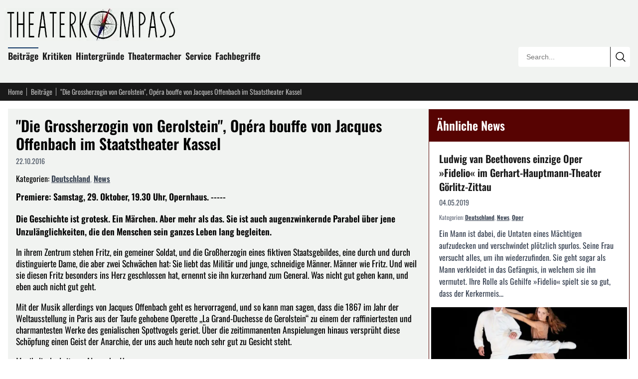

--- FILE ---
content_type: text/html; charset=utf-8
request_url: https://theaterkompass.de/beitraege/die-grossherzogin-von-gerolstein-opera-bouffe-von-jacques-offenbach-im-staatstheater-kassel-47736
body_size: 14203
content:
<!DOCTYPE html><html lang="de-DE"><head><meta charset="utf-8"><!-- This website is powered by TYPO3 - inspiring people to share! TYPO3 is a free open source Content Management Framework initially created by Kasper Skaarhoj and licensed under GNU/GPL. TYPO3 is copyright 1998-2026 of Kasper Skaarhoj. Extensions are copyright of their respective owners. Information and contribution at https://typo3.org/ --><title>&quot;Die Grossherzogin von Gerolstein&quot;, Opéra bouffe von Jacques Offenbach im Staatstheater Kassel</title><meta name="generator" content="TYPO3 CMS"><meta name="twitter:card" content="summary"><meta name="viewport" content="width=device-width, initial-scale=1"><meta name="robots" content="index,follow"/><link rel="icon" href="/i/favicon.svg?90a54feb" type="image/svg+xml"><link rel="icon" href="/i/favicon.ico?90a54feb" sizes="32x32"><link rel="apple-touch-icon" href="/i/apple-touch-icon.png?90a54feb"><link rel="manifest" href="/i/manifest.webmanifest?90a54feb"><meta name="theme-color" content="#570302"><link rel="alternate" type="application/rss+xml" title="RSS Feed" href="/rss"><meta name="matomo-site-id" content="2"><link rel="preload" href="/i/oswald-latin-400-normal.woff2?90a54feb" as="font" type="font/woff2" crossorigin><link rel="preload" href="/i/oswald-latin-600-normal.woff2?90a54feb" as="font" type="font/woff2" crossorigin><link rel="stylesheet" href="/i/c.css?90a54feb"><script src="/i/j.js?90a54feb" defer></script><script type="application/ld+json">{ "@context": "https://schema.org", "@graph": [ { "@type": "Article", "@id": "https://theaterkompass.de/beitraege/die-grossherzogin-von-gerolstein-opera-bouffe-von-jacques-offenbach-im-staatstheater-kassel-47736#article", "headline": "\"Die Grossherzogin von Gerolstein\", Opéra bouffe von Jacques Offenbach im Staatstheater Kassel", "url": "https://theaterkompass.de/beitraege/die-grossherzogin-von-gerolstein-opera-bouffe-von-jacques-offenbach-im-staatstheater-kassel-47736", "mainEntityOfPage": { "@type": "WebPage", "@id": "https://theaterkompass.de/beitraege/die-grossherzogin-von-gerolstein-opera-bouffe-von-jacques-offenbach-im-staatstheater-kassel-47736#webpage" }, "inLanguage": "de-DE", "isPartOf": { "@id": "https://theaterkompass.de#website" }, "publisher": { "@id": "https://theaterkompass.de/#organization" }, "description": "Premiere: Samstag, 29. Oktober, 19.30 Uhr, Opernhaus. -----\r\nDie Geschichte ist grotesk. Ein Märchen. Aber mehr als das. Sie ist auch augenzwinkernde Parabel über jene Unzulänglichkeiten, die den Menschen sein ganzes Leben lang begleiten.", "datePublished": "2016-10-22T09:01:00+00:00", "dateModified": "2025-12-07T19:49:43+00:00", "author": { "@type": "Organization", "name": "theaterkompass.de" }, "image": { "@type": "ImageObject", "url": "https://theaterkompass.de/i/_processed_/8/e/csm_Offenbach_Jacques_01_820b05ff74.jpg", "width": 1200, "height": 630 }, "about": [ { "@type": "Thing", "name": "News", "@id": "https://theaterkompass.de/suche?tx_solr[filter][0]=category:News&tx_solr[filter][1]=type:tx_theaterkompassde_domain_model_beitrag" }, { "@type": "Thing", "name": "Deutschland", "@id": "https://theaterkompass.de/suche?tx_solr[filter][0]=category:Deutschland&tx_solr[filter][1]=type:tx_theaterkompassde_domain_model_beitrag" }, { "@type": "Thing", "name": "PLZ-D: 34", "@id": "https://theaterkompass.de/suche?tx_solr[filter][0]=category:PLZ-D%3A+34&tx_solr[filter][1]=type:tx_theaterkompassde_domain_model_beitrag" } ], "timeRequired": "PT2M" }, { "@type": "Organization", "@id": "https://theaterkompass.de#organization", "name": "Theaterkompass", "alternateName": "Theaterkompass.de", "url": "https://theaterkompass.de", "logo": { "@type": "ImageObject", "url": "https://theaterkompass.de/i/_processed_/5/8/csm_photodune-2342926-antique-theater-_Angepasste_Perpektive_098023004e.jpg", "@id": "https://theaterkompass.de#logo", "width": 600, "height": 600 }, "description": "Das Nachrichtenportal für Theaterbesucher und Theatermacher. Seit 2004 schreiben wir über News, Trends und Kritiken rund um das Thema Theater.", "foundingDate": "2004", "sameAs": [ "https://x.com/Theaterkompass", "https://www.facebook.com/Theaterkompass", "https://de.pinterest.com/theaterkompass" ] }, { "@type": "WebSite", "@id": "https://theaterkompass.de#website", "url": "https://theaterkompass.de", "name": "Theaterkompass", "description": "Das Nachrichtenportal für Theaterbesucher und Theatermacher. Seit 2004 schreiben wir über News, Trends und Kritiken rund um das Thema Theater.", "publisher": { "@id": "https://theaterkompass.de#organization" }, "inLanguage": "de-DE", "potentialAction": { "@type": "SearchAction", "target": { "@type": "EntryPoint", "urlTemplate": "https://theaterkompass.de/suche?tx_solr%5Bq%5D={search_term_string}" }, "query-input": "required name=search_term_string" } } ] }</script></head><body><header class="bg-tk-gray py-2 lg:py-4 px-2 lg:px-4"><div class="max-w-[80rem] mx-auto relative"><a href="/" class="block mb-4 -ml-2 max-w-[350px] pr-16 lg:pr-0"><img fetchpriority="high" src="/i/_processed_/8/9/csm_logo_c960efcc5e.jpg" alt="Theaterkompass.de Logo" title="Theaterkompass.de Logo" width="350" height="66" class="block w-full h-auto"/></a><nav class="p-0 mb-4 max-w-[calc(100%-15rem)] hidden sm:block"><ul class="list-none p-0 m-0"><li class="inline-block mr-2 mb-2 relative group"><div class="absolute -top-[0.2em] w-full bg-tk-navy h-[2px] block group-hover:block"></div><a class="no-underline text-tk-dark text-lg font-semibold" href="/beitraege-all"> Beiträge </a><ul class="hidden group-hover:block absolute top-full left-0 w-[200px] bg-tk-navy p-2 pb-1 z-50 list-none before:content-[''] before:absolute before:-top-2 before:left-0 before:right-0 before:h-2"><li><a class="block py-1 px-2 no-underline text-white hover:bg-white hover:text-black " href="/beitraege/nachrichten"> News </a></li><li><a class="block py-1 px-2 no-underline text-white hover:bg-white hover:text-black " href="/beitraege/themen"> Themen </a></li><li><a class="block py-1 px-2 no-underline text-white hover:bg-white hover:text-black " href="/beitraege-all/konzerte"> Konzerte </a></li></ul></li><li class="inline-block mr-2 mb-2 relative group"><div class="absolute -top-[0.2em] w-full bg-tk-navy h-[2px] hidden group-hover:block"></div><a class="no-underline text-tk-dark text-lg font-semibold" href="/kritiken"> Kritiken </a><ul class="hidden group-hover:block absolute top-full left-0 w-[200px] bg-tk-navy p-2 pb-1 z-50 list-none before:content-[''] before:absolute before:-top-2 before:left-0 before:right-0 before:h-2"><li><a class="block py-1 px-2 no-underline text-white hover:bg-white hover:text-black " href="/kritiken/schauspiel"> Schauspiel </a></li><li><a class="block py-1 px-2 no-underline text-white hover:bg-white hover:text-black " href="/kritiken/oper"> Oper </a></li><li><a class="block py-1 px-2 no-underline text-white hover:bg-white hover:text-black " href="/kritiken/ballet"> Ballet </a></li></ul></li><li class="inline-block mr-2 mb-2 relative group"><div class="absolute -top-[0.2em] w-full bg-tk-navy h-[2px] hidden group-hover:block"></div><a class="no-underline text-tk-dark text-lg font-semibold" href="/hintergruende/vergessene-werke"> Hintergründe </a><ul class="hidden group-hover:block absolute top-full left-0 w-[200px] bg-tk-navy p-2 pb-1 z-50 list-none before:content-[''] before:absolute before:-top-2 before:left-0 before:right-0 before:h-2"><li><a class="block py-1 px-2 no-underline text-white hover:bg-white hover:text-black " href="/hintergruende/vergessene-werke"> Vergessene Werke </a></li><li><a class="block py-1 px-2 no-underline text-white hover:bg-white hover:text-black " href="/hintergruende/strukturen/theaterstruktur"> Strukturen </a></li><li><a class="block py-1 px-2 no-underline text-white hover:bg-white hover:text-black " href="/hintergruende/schauspieler"> Schauspieler </a></li></ul></li><li class="inline-block mr-2 mb-2 relative group"><div class="absolute -top-[0.2em] w-full bg-tk-navy h-[2px] hidden group-hover:block"></div><a class="no-underline text-tk-dark text-lg font-semibold" href="/theatermacher"> Theatermacher </a><ul class="hidden group-hover:block absolute top-full left-0 w-[200px] bg-tk-navy p-2 pb-1 z-50 list-none before:content-[''] before:absolute before:-top-2 before:left-0 before:right-0 before:h-2"><li><a class="block py-1 px-2 no-underline text-white hover:bg-white hover:text-black " href="/theatermacher/freie-gruppen"> Freie Gruppen </a></li><li><a class="block py-1 px-2 no-underline text-white hover:bg-white hover:text-black " href="/theatermacher/dramatikergalerie"> Dramatikergalerie </a></li></ul></li><li class="inline-block mr-2 mb-2 relative group"><div class="absolute -top-[0.2em] w-full bg-tk-navy h-[2px] hidden group-hover:block"></div><a class="no-underline text-tk-dark text-lg font-semibold" href="/service/wir-ueber-uns"> Service </a><ul class="hidden group-hover:block absolute top-full left-0 w-[200px] bg-tk-navy p-2 pb-1 z-50 list-none before:content-[''] before:absolute before:-top-2 before:left-0 before:right-0 before:h-2"><li><a class="block py-1 px-2 no-underline text-white hover:bg-white hover:text-black " href="/service/pressestelle"> Pressestelle </a></li><li><a class="block py-1 px-2 no-underline text-white hover:bg-white hover:text-black " href="/service/adressen"> Adressen </a></li><li><a class="block py-1 px-2 no-underline text-white hover:bg-white hover:text-black " href="/service/sitemap"> Sitemap </a></li><li><a class="block py-1 px-2 no-underline text-white hover:bg-white hover:text-black " href="/service/rss-service"> RSS Service </a></li><li><a class="block py-1 px-2 no-underline text-white hover:bg-white hover:text-black " href="/service/impressum"> Impressum </a></li><li><a class="block py-1 px-2 no-underline text-white hover:bg-white hover:text-black " href="/service/wir-ueber-uns"> Wir über uns </a></li></ul></li><li class="inline-block mr-2 mb-2 relative group"><div class="absolute -top-[0.2em] w-full bg-tk-navy h-[2px] hidden group-hover:block"></div><a class="no-underline text-tk-dark text-lg font-semibold" href="/fachbegriffe-uebersicht"> Fachbegriffe </a></li></ul></nav><div class="absolute bottom-0 right-0 w-56 border border-tk-dark overflow-hidden hidden sm:block rounded"><form action="/suche" method="get" class="relative w-full h-10"><input type="text" name="tx_solr[q]" class="border-0 outline-none absolute h-10 top-0 left-0 w-[calc(100%-2.5rem)] pl-4 bg-white box-border text-sm focus:ring-2 focus:ring-tk-red focus:ring-inset" placeholder="Search..." value=""/><button type="submit" class="border-0 border-l border-tk-dark right-0 top-0 absolute w-10 h-10 bg-white cursor-pointer box-border hover:bg-tk-red hover:text-white transition-colors flex items-center justify-center" aria-label="Submit search" ><svg xmlns="http://www.w3.org/2000/svg" fill="none" viewBox="0 0 24 24" stroke-width="1.5" stroke="currentColor" class="w-6 h-6"><path stroke-linecap="round" stroke-linejoin="round" d="m21 21-5.197-5.197m0 0A7.5 7.5 0 1 0 5.196 5.196a7.5 7.5 0 0 0 10.607 10.607Z"/></svg></button></form></div></div></header><nav class="bg-tk-dark py-2 px-2 lg:px-4"><div class="max-w-[80rem] mx-auto flex items-center"><a href="/" class="text-sm mr-2 no-underline pr-2 text-tk-gray-light hover:text-white relative after:content-[&#039;&#039;] after:w-px after:h-4 after:absolute after:right-0 after:top-1/2 after:-translate-y-1/2 after:bg-tk-gray-light"> Home </a><a href="/beitraege-all" class="text-sm mr-2 no-underline pr-2 text-tk-gray-light hover:text-white relative after:content-[&#039;&#039;] after:w-px after:h-4 after:absolute after:right-0 after:top-1/2 after:-translate-y-1/2 after:bg-tk-gray-light"> Beiträge </a><span class="text-sm mr-1 max-w-[12rem] sm:max-w-[20rem] md:max-w-[28rem] lg:max-w-[35rem] text-tk-gray-light truncate"> &quot;Die Grossherzogin von Gerolstein&quot;, Opéra bouffe von Jacques Offenbach im Staatstheater Kassel </span></div></nav><div class="max-w-[80rem] mx-auto px-2 lg:px-4 mt-2 lg:mt-4"><div class="flex flex-col lg:flex-row gap-4"><main class="lg:flex-[2] bg-tk-gray p-2 lg:p-4"><article><header><h1 class="font-oswald text-3xl mt-0 mb-2">&quot;Die Grossherzogin von Gerolstein&quot;, Opéra bouffe von Jacques Offenbach im Staatstheater Kassel</h1><div class="text-sm text-gray-600 mb-4 flex gap-3"><span> 22.10.2016 </span></div><div class="mb-3"><span>Kategorien: </span><span class="inline-block"><a href="/suche?tx_solr[filter][0]=category:Deutschland&amp;tx_solr[filter][1]=type:tx_theaterkompassde_domain_model_beitrag" class="font-semibold text-gray-700 hover:text-tk-red underline">Deutschland</a></span><span class="text-gray-400">, </span><span class="inline-block"><a href="/suche?tx_solr[filter][0]=category:News&amp;tx_solr[filter][1]=type:tx_theaterkompassde_domain_model_beitrag" class="font-semibold text-gray-700 hover:text-tk-red underline">News</a></span></div></header><div class="font-bold mb-4"><p>Premiere: Samstag, 29. Oktober, 19.30 Uhr, Opernhaus. ----- </p><p>Die Geschichte ist grotesk. Ein Märchen. Aber mehr als das. Sie ist auch augenzwinkernde Parabel über jene Unzulänglichkeiten, die den Menschen sein ganzes Leben lang begleiten. </p></div><div class="mb-4"></div><div class="article-content"><p>In ihrem Zentrum stehen Fritz, ein gemeiner Soldat, und die Großherzogin eines fiktiven Staatsgebildes, eine durch und durch distinguierte Dame, die aber zwei Schwächen hat: Sie liebt das Militär und junge, schneidige Männer. Männer wie Fritz. Und weil sie diesen Fritz besonders ins Herz geschlossen hat, ernennt sie ihn kurzerhand zum General. Was nicht gut gehen kann, und eben auch nicht gut geht. </p><p>Mit der Musik allerdings von Jacques Offenbach geht es hervorragend, und so kann man sagen, dass die 1867 im Jahr der Weltausstellung in Paris aus der Taufe gehobene Operette „La Grand-Duchesse de Gerolstein“ zu einem der raffiniertesten und charmantesten Werke des genialischen Spottvogels geriet. Über die zeitimmanenten Anspielungen hinaus versprüht diese Schöpfung einen Geist der Anarchie, der uns auch heute noch sehr gut zu Gesicht steht. </p><p>Musikalische Leitung: Alexander Hannemann, </p><p>Inszenierung: Adriana Altaras, </p><p>Bühne und Kostüme: Yashi, </p><p>Choreografie: Rhys Martin, </p><p>Dramaturgie: Jürgen Otten, </p><p>Choreinstudierung: Marco Zeiser Celesti </p><p>Mit Jaclyn Bermudez / Lin Lin Fan, Maren Engelhardt / Belinda Williams, Bassem Alkhouri / Tobias Hächler, Johannes An / Gideon Poppe, Daniel Holzhauser / Hansung Yoo | Bernhard Modes, Marc-Olivier Oetterli / Dieter Hönig, Abraham Singer, </p><p>Tänzern des Tanzensembles sowie Opernchor des Staatstheaters Kassel, Staatsorchester Kassel </p></div><div class="clear-both"></div><div class="mt-8 text-sm"><h3 class="font-oswald text-xl mt-0 mb-4">Weitere Informationen zu diesem Beitrag</h3><p class="mb-4"><time datetime="2016-10-22T11:01:00+02:00"><b>Veröffentlichung des Artikels:</b> Samstag, 22. Oktober 2016 um 11:01:00 Uhr </time><br><time datetime="2016-10-16T11:02:21+02:00"><b>Erstellung des Artikels:</b> Sonntag, 16. Oktober 2016 um 11:02:21 Uhr </time><br><time datetime="2025-12-07T20:49:43+01:00"><b>Letzte Aktualisierung des Artikels:</b> Sonntag, 07. Dezember 2025 um 20:49:43 Uhr </time></p><p class="mb-0"> Herausgeber des Beitrags: <a href="/service/wir-ueber-uns" class="underline">theaterkompass.de</a></p></div><div class="mt-8"><h3 class="font-oswald text-xl mt-0 mb-4">Teile den Beitrag auf</h3><div id="shareButtons" class="flex gap-3 items-center flex-wrap"><button class="w-12 h-12 bg-[#000000] hover:bg-[#1a1a1a] text-white rounded-lg border-0 cursor-pointer flex items-center justify-center transition-colors" data-type="twitter" title="Auf X (ehemals Twitter) teilen" aria-label="Auf X teilen"><span class="w-6 h-6"><svg xmlns="http://www.w3.org/2000/svg" viewBox="0 0 24 24" fill="currentColor" class="w-6 h-6"><path d="M18.244 2.25h3.308l-7.227 8.26 8.502 11.24H16.17l-5.214-6.817L4.99 21.75H1.68l7.73-8.835L1.254 2.25H8.08l4.713 6.231zm-1.161 17.52h1.833L7.084 4.126H5.117z"/></svg></span></button><button class="w-12 h-12 bg-[#000000] hover:bg-[#1a1a1a] text-white rounded-lg border-0 cursor-pointer flex items-center justify-center transition-colors" data-type="threads" title="Auf Threads teilen" aria-label="Auf Threads teilen"><span class="w-6 h-6"><svg xmlns="http://www.w3.org/2000/svg" viewBox="0 0 24 24" fill="currentColor" class="w-6 h-6"><path d="M12.186 24h-.007c-3.581-.024-6.334-1.205-8.184-3.509C2.35 18.44 1.5 15.586 1.472 12.01v-.017c.03-3.579.879-6.43 2.525-8.482C5.845 1.205 8.6.024 12.18 0h.014c2.746.02 5.043.725 6.826 2.098 1.677 1.29 2.858 3.13 3.509 5.467l-2.04.569c-1.104-3.96-3.898-5.984-8.304-6.015-2.91.022-5.11.936-6.54 2.717C4.307 6.504 3.616 8.914 3.589 12c.027 3.086.718 5.496 2.057 7.164 1.43 1.781 3.631 2.695 6.54 2.717 2.623-.02 4.358-.631 5.8-2.045 1.647-1.613 1.618-3.593 1.09-4.798-.31-.71-.873-1.3-1.634-1.75-.192 1.352-.622 2.446-1.284 3.272-.886 1.102-2.14 1.704-3.73 1.79-1.202.065-2.361-.218-3.259-.801-1.063-.689-1.685-1.74-1.752-2.964-.065-1.19.408-2.285 1.33-3.082.88-.76 2.119-1.207 3.583-1.291a13.853 13.853 0 0 1 3.02.142c-.126-.742-.375-1.332-.74-1.757-.513-.598-1.273-.9-2.26-.9-.987 0-1.754.27-2.347.826-.47.436-.78 1.02-.92 1.74l-1.881-.507c.202-.968.683-1.79 1.417-2.448.96-.858 2.204-1.293 3.696-1.293 1.492 0 2.655.439 3.458 1.306.794.857 1.18 2.064 1.145 3.591l-.014.429 1.89.092.002.043c.058 1.308-.213 2.448-.805 3.396-.73 1.169-1.902 1.948-3.48 2.317.854.583 1.853.872 2.969.856 2.301-.03 4.069-.853 5.256-2.446 1.041-1.397 1.61-3.24 1.695-5.485.028-.762.012-1.538-.049-2.307C20.83 7.127 19.734 5.273 18.096 3.92c-1.653-1.363-3.903-2.079-6.688-2.098-3.581.024-6.334 1.205-8.184 3.509C1.578 7.382.728 10.236.7 13.812v.017c.028 3.579.879 6.43 2.525 8.482 1.848 2.304 4.603 3.485 8.184 3.509 2.746-.02 5.043-.725 6.826-2.098a9.22 9.22 0 0 0 2.168-2.488l1.654 1.117a10.914 10.914 0 0 1-2.567 2.958C17.708 23.275 15.157 24 12.186 24z"/></svg></span></button><button class="w-12 h-12 bg-[#0285FF] hover:bg-[#0271d9] text-white rounded-lg border-0 cursor-pointer flex items-center justify-center transition-colors" data-type="bluesky" title="Auf Bluesky teilen" aria-label="Auf Bluesky teilen"><span class="w-6 h-6"><svg xmlns="http://www.w3.org/2000/svg" viewBox="0 0 24 24" fill="currentColor" class="w-6 h-6"><path d="M12 10.8c-1.087-2.114-4.046-6.053-6.798-7.995C2.566.944 1.561 1.266.902 1.565.139 1.908 0 3.08 0 3.768c0 .69.378 5.65.624 6.479.815 2.736 3.713 3.66 6.383 3.364.136-.02.275-.038.415-.054-1.375.122-3.996.444-3.996 1.963 0 .721 1.018 1.228 2.433 1.228 1.414 0 2.594-.476 2.594-1.08.086.038.198.088.318.135.467.182.9.237 1.208.237.308 0 .74-.055 1.208-.237.119-.047.23-.097.316-.135 0 .604 1.18 1.08 2.594 1.08 1.414 0 2.433-.507 2.433-1.228 0-1.519-2.62-1.84-3.996-1.963.14.016.28.034.415.054 2.67.297 5.568-.628 6.383-3.364.246-.828.624-5.789.624-6.478 0-.69-.139-1.861-.902-2.206-.659-.298-1.664-.62-4.3 1.24C16.046 4.748 13.087 8.687 12 10.8z"/></svg></span></button><button class="w-12 h-12 bg-[#6364FF] hover:bg-[#4f50e6] text-white rounded-lg border-0 cursor-pointer flex items-center justify-center transition-colors" data-type="mastodon" title="Auf Mastodon teilen" aria-label="Auf Mastodon teilen"><span class="w-6 h-6"><svg xmlns="http://www.w3.org/2000/svg" viewBox="0 0 24 24" fill="currentColor" class="w-6 h-6"><path d="M23.268 5.313c-.35-2.578-2.617-4.61-5.304-5.004C17.51.242 15.792 0 11.813 0h-.03c-3.98 0-4.835.242-5.288.309C3.882.692 1.496 2.518.917 5.127.64 6.412.61 7.837.661 9.143c.074 1.874.088 3.745.26 5.611.118 1.24.325 2.47.62 3.68.55 2.237 2.777 4.098 4.96 4.857 2.336.792 4.849.923 7.256.38.265-.061.527-.132.786-.213.585-.184 1.27-.39 1.774-.753a.057.057 0 0 0 .023-.043v-1.809a.052.052 0 0 0-.02-.041.053.053 0 0 0-.046-.01 20.282 20.282 0 0 1-4.709.545c-2.73 0-3.463-1.284-3.674-1.818a5.593 5.593 0 0 1-.319-1.433.053.053 0 0 1 .066-.054c1.517.363 3.072.546 4.632.546.376 0 .75 0 1.125-.01 1.57-.044 3.224-.124 4.768-.422.038-.008.077-.015.11-.024 2.435-.464 4.753-1.92 4.989-5.604.008-.145.03-1.52.03-1.67.002-.512.167-3.63-.024-5.545zm-3.748 9.195h-2.561V8.29c0-1.309-.55-1.976-1.67-1.976-1.23 0-1.846.79-1.846 2.35v3.403h-2.546V8.663c0-1.56-.617-2.35-1.848-2.35-1.112 0-1.668.668-1.67 1.977v6.218H4.822V8.102c0-1.31.337-2.35 1.011-3.12.696-.77 1.608-1.164 2.74-1.164 1.311 0 2.302.5 2.962 1.498l.638 1.06.638-1.06c.66-.999 1.65-1.498 2.96-1.498 1.13 0 2.043.395 2.74 1.164.675.77 1.012 1.81 1.012 3.12z"/></svg></span></button><button class="w-12 h-12 bg-[#1877F2] hover:bg-[#0d65d9] text-white rounded-lg border-0 cursor-pointer flex items-center justify-center transition-colors" data-type="facebook" title="Auf Facebook teilen" aria-label="Auf Facebook teilen"><span class="w-6 h-6"><svg xmlns="http://www.w3.org/2000/svg" viewBox="0 0 24 24" fill="currentColor" class="w-6 h-6"><path d="M9.198 21.5h4v-8.01h3.604l.396-3.98h-4V7.5a1 1 0 0 1 1-1h3v-4h-3a5 5 0 0 0-5 5v2.01h-2l-.396 3.98h2.396v8.01Z"/></svg></span></button><button class="w-12 h-12 bg-[#0077B5] hover:bg-[#005f8d] text-white rounded-lg border-0 cursor-pointer flex items-center justify-center transition-colors" data-type="linkedin" title="Auf LinkedIn teilen" aria-label="Auf LinkedIn teilen"><span class="w-6 h-6"><svg xmlns="http://www.w3.org/2000/svg" viewBox="0 0 24 24" fill="currentColor" class="w-6 h-6"><path d="M20.447 20.452h-3.554v-5.569c0-1.328-.027-3.037-1.852-3.037-1.853 0-2.136 1.445-2.136 2.939v5.667H9.351V9h3.414v1.561h.046c.477-.9 1.637-1.85 3.37-1.85 3.601 0 4.267 2.37 4.267 5.455v6.286zM5.337 7.433c-1.144 0-2.063-.926-2.063-2.065 0-1.138.92-2.063 2.063-2.063 1.14 0 2.064.925 2.064 2.063 0 1.139-.925 2.065-2.064 2.065zm1.782 13.019H3.555V9h3.564v11.452zM22.225 0H1.771C.792 0 0 .774 0 1.729v20.542C0 23.227.792 24 1.771 24h20.451C23.2 24 24 23.227 24 22.271V1.729C24 .774 23.2 0 22.222 0h.003z"/></svg></span></button><button class="w-12 h-12 bg-[#FF4500] hover:bg-[#e63e00] text-white rounded-lg border-0 cursor-pointer flex items-center justify-center transition-colors" data-type="reddit" title="Auf Reddit teilen" aria-label="Auf Reddit teilen"><span class="w-6 h-6"><svg xmlns="http://www.w3.org/2000/svg" viewBox="0 0 24 24" fill="currentColor" class="w-6 h-6"><path d="M12 0A12 12 0 0 0 0 12a12 12 0 0 0 12 12 12 12 0 0 0 12-12A12 12 0 0 0 12 0zm5.01 4.744c.688 0 1.25.561 1.25 1.249a1.25 1.25 0 0 1-2.498.056l-2.597-.547-.8 3.747c1.824.07 3.48.632 4.674 1.488.308-.309.73-.491 1.207-.491.968 0 1.754.786 1.754 1.754 0 .716-.435 1.333-1.01 1.614a3.111 3.111 0 0 1 .042.52c0 2.694-3.13 4.87-7.004 4.87-3.874 0-7.004-2.176-7.004-4.87 0-.183.015-.366.043-.534A1.748 1.748 0 0 1 4.028 12c0-.968.786-1.754 1.754-1.754.463 0 .898.196 1.207.49 1.207-.883 2.878-1.43 4.744-1.487l.885-4.182a.342.342 0 0 1 .14-.197.35.35 0 0 1 .238-.042l2.906.617a1.214 1.214 0 0 1 1.108-.701zM9.25 12C8.561 12 8 12.562 8 13.25c0 .687.561 1.248 1.25 1.248.687 0 1.248-.561 1.248-1.249 0-.688-.561-1.249-1.249-1.249zm5.5 0c-.687 0-1.248.561-1.248 1.25 0 .687.561 1.248 1.249 1.248.688 0 1.249-.561 1.249-1.249 0-.687-.562-1.249-1.25-1.249zm-5.466 3.99a.327.327 0 0 0-.231.094.33.33 0 0 0 0 .463c.842.842 2.484.913 2.961.913.477 0 2.105-.056 2.961-.913a.361.361 0 0 0 .029-.463.33.33 0 0 0-.464 0c-.547.533-1.684.73-2.512.73-.828 0-1.979-.196-2.512-.73a.326.326 0 0 0-.232-.095z"/></svg></span></button><button class="w-12 h-12 bg-[#25D366] hover:bg-[#1fba57] text-white rounded-lg border-0 cursor-pointer flex items-center justify-center transition-colors" data-type="whatsapp" title="Auf WhatsApp teilen" aria-label="Auf WhatsApp teilen"><span class="w-6 h-6"><svg xmlns="http://www.w3.org/2000/svg" viewBox="0 0 24 24" fill="currentColor" class="w-6 h-6"><path d="M17.472 14.382c-.297-.149-1.758-.867-2.03-.967-.273-.099-.471-.148-.67.15-.197.297-.767.966-.94 1.164-.173.199-.347.223-.644.075-.297-.15-1.255-.463-2.39-1.475-.883-.788-1.48-1.761-1.653-2.059-.173-.297-.018-.458.13-.606.134-.133.298-.347.446-.52.149-.174.198-.298.298-.497.099-.198.05-.371-.025-.52-.075-.149-.669-1.612-.916-2.207-.242-.579-.487-.5-.669-.51-.173-.008-.371-.01-.57-.01-.198 0-.52.074-.792.372-.272.297-1.04 1.016-1.04 2.479 0 1.462 1.065 2.875 1.213 3.074.149.198 2.096 3.2 5.077 4.487.709.306 1.262.489 1.694.625.712.227 1.36.195 1.871.118.571-.085 1.758-.719 2.006-1.413.248-.694.248-1.289.173-1.413-.074-.124-.272-.198-.57-.347m-5.421 7.403h-.004a9.87 9.87 0 01-5.031-1.378l-.361-.214-3.741.982.998-3.648-.235-.374a9.86 9.86 0 01-1.51-5.26c.001-5.45 4.436-9.884 9.888-9.884 2.64 0 5.122 1.03 6.988 2.898a9.825 9.825 0 012.893 6.994c-.003 5.45-4.437 9.884-9.885 9.884m8.413-18.297A11.815 11.815 0 0012.05 0C5.495 0 .16 5.335.157 11.892c0 2.096.547 4.142 1.588 5.945L.057 24l6.305-1.654a11.882 11.882 0 005.683 1.448h.005c6.554 0 11.89-5.335 11.893-11.893a11.821 11.821 0 00-3.48-8.413Z"/></svg></span></button><button class="w-12 h-12 bg-[#0088cc] hover:bg-[#0077b3] text-white rounded-lg border-0 cursor-pointer flex items-center justify-center transition-colors" data-type="telegram" title="Auf Telegram teilen" aria-label="Auf Telegram teilen"><span class="w-6 h-6"><svg xmlns="http://www.w3.org/2000/svg" viewBox="0 0 24 24" fill="currentColor" class="w-6 h-6"><path d="M11.944 0A12 12 0 0 0 0 12a12 12 0 0 0 12 12 12 12 0 0 0 12-12A12 12 0 0 0 12 0a12 12 0 0 0-.056 0zm4.962 7.224c.1-.002.321.023.465.14a.506.506 0 0 1 .171.325c.016.093.036.306.02.472-.18 1.898-.962 6.502-1.36 8.627-.168.9-.499 1.201-.82 1.23-.696.065-1.225-.46-1.9-.902-1.056-.693-1.653-1.124-2.678-1.8-1.185-.78-.417-1.21.258-1.91.177-.184 3.247-2.977 3.307-3.23.007-.032.014-.15-.056-.212s-.174-.041-.249-.024c-.106.024-1.793 1.14-5.061 3.345-.48.33-.913.49-1.302.48-.428-.008-1.252-.241-1.865-.44-.752-.245-1.349-.374-1.297-.789.027-.216.325-.437.893-.663 3.498-1.524 5.83-2.529 6.998-3.014 3.332-1.386 4.025-1.627 4.476-1.635z"/></svg></span></button><button class="w-12 h-12 bg-[#6B7280] hover:bg-[#4B5563] text-white rounded-lg border-0 cursor-pointer flex items-center justify-center transition-colors" data-type="email" title="Per E-Mail teilen" aria-label="Per E-Mail teilen"><span class="w-6 h-6"><svg xmlns="http://www.w3.org/2000/svg" fill="none" viewBox="0 0 24 24" stroke-width="1.5" stroke="currentColor" class="w-6 h-6"><path stroke-linecap="round" stroke-linejoin="round" d="M21.75 6.75v10.5a2.25 2.25 0 0 1-2.25 2.25h-15a2.25 2.25 0 0 1-2.25-2.25V6.75m19.5 0A2.25 2.25 0 0 0 19.5 4.5h-15a2.25 2.25 0 0 0-2.25 2.25m19.5 0v.243a2.25 2.25 0 0 1-1.07 1.916l-7.5 4.615a2.25 2.25 0 0 1-2.36 0L3.32 8.91a2.25 2.25 0 0 1-1.07-1.916V6.75"/></svg></span></button><button class="w-12 h-12 bg-[#374151] hover:bg-[#1F2937] text-white rounded-lg border-0 cursor-pointer flex items-center justify-center transition-colors" data-type="copylink" title="Link kopieren" aria-label="Link kopieren"><span class="w-6 h-6"><svg xmlns="http://www.w3.org/2000/svg" fill="none" viewBox="0 0 24 24" stroke-width="1.5" stroke="currentColor" class="w-6 h-6"><path stroke-linecap="round" stroke-linejoin="round" d="M13.19 8.688a4.5 4.5 0 0 1 1.242 7.244l-4.5 4.5a4.5 4.5 0 0 1-6.364-6.364l1.757-1.757m13.35-.622 1.757-1.757a4.5 4.5 0 0 0-6.364-6.364l-4.5 4.5a4.5 4.5 0 0 0 1.242 7.244"/></svg></span></button></div></div></article></main><aside class="lg:flex-1"><div class="border-tk-gray border-solid border bg-white"><h2 class="bg-tk-red text-white p-4 text-2xl m-0">Ähnliche News</h2><div class="p-1 border-tk-red border-solid border"><article class="border border-tk-dark overflow-hidden @container mb-2 group hover:bg-gray-200 transition-colors cursor-pointer" data-href="/beitraege/ludwig-van-beethovens-einzige-oper-fidelio-im-gerhart-hauptmann-theater-goerlitz-zittau-52636" tabindex="0"><div class="grid"><div class="flex-shrink-0 max-w-full beitrag-teaser-image overflow-hidden"></div><div class="flex-1 min-w-0 p-4 pb-2"><h3 class="text-xl mt-0 mb-2"><a title=" Ludwig van Beethovens einzige Oper »Fidelio« im Gerhart-Hauptmann-Theater Görlitz-Zittau " class="text-tk-dark hover:text-tk-red no-underline hover:underline transition-colors" href="/beitraege/ludwig-van-beethovens-einzige-oper-fidelio-im-gerhart-hauptmann-theater-goerlitz-zittau-52636"> Ludwig van Beethovens einzige Oper »Fidelio« im Gerhart-Hauptmann-Theater Görlitz-Zittau </a></h3><div class="text-sm text-gray-600 mb-3"><time datetime="2019-05-04"> 04.05.2019 </time></div><nav class="mb-3 text-xs text-gray-500 whitespace-nowrap overflow-hidden text-ellipsis" aria-label="Categories"><span>Kategorien: </span><span class="inline-block"><a href="/suche?tx_solr[filter][0]=category:Deutschland&amp;tx_solr[filter][1]=type:tx_theaterkompassde_domain_model_beitrag" class="font-semibold text-gray-700 hover:text-tk-red underline">Deutschland</a></span><span class="text-gray-400">, </span><span class="inline-block"><a href="/suche?tx_solr[filter][0]=category:News&amp;tx_solr[filter][1]=type:tx_theaterkompassde_domain_model_beitrag" class="font-semibold text-gray-700 hover:text-tk-red underline">News</a></span><span class="text-gray-400">, </span><span class="inline-block"><a href="/suche?tx_solr[filter][0]=category:Oper&amp;tx_solr[filter][1]=type:tx_theaterkompassde_domain_model_beitrag" class="font-semibold text-gray-700 hover:text-tk-red underline">Oper</a></span></nav><div class="text-base mt-0 mb-0 text-gray-700"> Ein Mann ist dabei, die Untaten eines Mächtigen aufzudecken und verschwindet plötzlich spurlos. Seine Frau versucht alles, um ihn wiederzufinden. Sie geht sogar als Mann verkleidet in das Gefängnis, in welchem sie ihn vermutet. Ihre Rolle als Gehilfe »Fidelio« spielt sie so gut, dass der Kerkermeis... </div></div></div></article><article class="border border-tk-dark overflow-hidden @container mb-2 group hover:bg-gray-200 transition-colors cursor-pointer" data-href="/beitraege/urauffuehrung-atlantis-ein-expeditionsballett-von-karl-alfred-schreiner-staatstheater-am-gaertnerplatz-muenchen-52809" tabindex="0"><div class="grid"><div class="flex-shrink-0 max-w-full beitrag-teaser-image overflow-hidden"><figure><picture><source media="(max-width: 768px)" srcset="/i/_processed_/5/6/csm_aatlantis__c__Marie-Laure_Briane_2621e86122.jpg 1x"/><source media="(max-width: 1024px)" srcset="/i/_processed_/5/6/csm_aatlantis__c__Marie-Laure_Briane_f37a489d9d.jpg 1x"/><img loading="lazy" src="/i/_processed_/5/6/csm_aatlantis__c__Marie-Laure_Briane_2621e86122.jpg" sizes="(max-width: 768px) 100vw, (max-width: 1024px) 280px, 800px" alt="" title="© Marie Laure Briane, Probenfoto" width="280" height="210" class="block w-full h-auto transition-all duration-300 group-hover:scale-105 group-hover:brightness-95"/></picture></figure></div><div class="flex-1 min-w-0 p-4 pb-2"><h3 class="text-xl mt-0 mb-2"><a title="Uraufführung: ATLANTIS - Ein Expeditionsballett von Karl Alfred Schreiner - Staatstheater am Gärtnerplatz München" class="text-tk-dark hover:text-tk-red no-underline hover:underline transition-colors" href="/beitraege/urauffuehrung-atlantis-ein-expeditionsballett-von-karl-alfred-schreiner-staatstheater-am-gaertnerplatz-muenchen-52809"> Uraufführung: ATLANTIS - Ein Expeditionsballett von Karl Alfred Schreiner - Staatstheater am Gärtnerplatz München </a></h3><div class="text-sm text-gray-600 mb-3"><time datetime="2019-05-31"> 31.05.2019 </time></div><nav class="mb-3 text-xs text-gray-500 whitespace-nowrap overflow-hidden text-ellipsis" aria-label="Categories"><span>Kategorien: </span><span class="inline-block"><a href="/suche?tx_solr[filter][0]=category:Ballett&amp;tx_solr[filter][1]=type:tx_theaterkompassde_domain_model_beitrag" class="font-semibold text-gray-700 hover:text-tk-red underline">Ballett</a></span><span class="text-gray-400">, </span><span class="inline-block"><a href="/suche?tx_solr[filter][0]=category:Deutschland&amp;tx_solr[filter][1]=type:tx_theaterkompassde_domain_model_beitrag" class="font-semibold text-gray-700 hover:text-tk-red underline">Deutschland</a></span><span class="text-gray-400">, </span><span class="inline-block"><a href="/suche?tx_solr[filter][0]=category:News&amp;tx_solr[filter][1]=type:tx_theaterkompassde_domain_model_beitrag" class="font-semibold text-gray-700 hover:text-tk-red underline">News</a></span></nav><div class="text-base mt-0 mb-0 text-gray-700"> Auf einer Arktisexpedition in Not geraten, trifft ein Wissenschaftler auf eine Kultur von Lebewesen, deren soziale und organisatorische Gesetzmäßigkeiten mit der Welt der Menschen wenig gemeinsam haben. Der kühle Entdeckerdrang wird mit einem Wunderreich konfrontiert, das erst Forscherinteresse, spä... </div></div></div></article><article class="border border-tk-dark overflow-hidden @container mb-2 group hover:bg-gray-200 transition-colors cursor-pointer" data-href="/beitraege/urauffuehrung-on-the-edge-performance-mit-tanz-musik-und-sprache-deutsches-nationaltheater-weimar-52700" tabindex="0"><div class="grid"><div class="flex-shrink-0 max-w-full beitrag-teaser-image overflow-hidden"><figure><picture><source media="(max-width: 768px)" srcset="/i/_processed_/b/6/csm_aon_the_edge-216_foto_carola_hoelting_9fd00e7a51.jpg 1x"/><source media="(max-width: 1024px)" srcset="/i/_processed_/b/6/csm_aon_the_edge-216_foto_carola_hoelting_6bf957e934.jpg 1x"/><img loading="lazy" src="/i/_processed_/b/6/csm_aon_the_edge-216_foto_carola_hoelting_9fd00e7a51.jpg" sizes="(max-width: 768px) 100vw, (max-width: 1024px) 280px, 800px" alt="" title="On the edge | © Carola Hölting" width="280" height="210" class="block w-full h-auto transition-all duration-300 group-hover:scale-105 group-hover:brightness-95"/></picture><figcaption class="image-caption">On the edge</figcaption></figure></div><div class="flex-1 min-w-0 p-4 pb-2"><h3 class="text-xl mt-0 mb-2"><a title="Uraufführung: &quot;On the edge&quot; // Performance mit Tanz, Musik und Sprache - Deutsches Nationaltheater Weimar" class="text-tk-dark hover:text-tk-red no-underline hover:underline transition-colors" href="/beitraege/urauffuehrung-on-the-edge-performance-mit-tanz-musik-und-sprache-deutsches-nationaltheater-weimar-52700"> Uraufführung: &quot;On the edge&quot; // Performance mit Tanz, Musik und Sprache - Deutsches Nationaltheater Weimar </a></h3><div class="text-sm text-gray-600 mb-3"><time datetime="2019-05-10"> 10.05.2019 </time></div><nav class="mb-3 text-xs text-gray-500 whitespace-nowrap overflow-hidden text-ellipsis" aria-label="Categories"><span>Kategorien: </span><span class="inline-block"><a href="/suche?tx_solr[filter][0]=category:Ballett&amp;tx_solr[filter][1]=type:tx_theaterkompassde_domain_model_beitrag" class="font-semibold text-gray-700 hover:text-tk-red underline">Ballett</a></span><span class="text-gray-400">, </span><span class="inline-block"><a href="/suche?tx_solr[filter][0]=category:Deutschland&amp;tx_solr[filter][1]=type:tx_theaterkompassde_domain_model_beitrag" class="font-semibold text-gray-700 hover:text-tk-red underline">Deutschland</a></span><span class="text-gray-400">, </span><span class="inline-block"><a href="/suche?tx_solr[filter][0]=category:News&amp;tx_solr[filter][1]=type:tx_theaterkompassde_domain_model_beitrag" class="font-semibold text-gray-700 hover:text-tk-red underline">News</a></span><span class="text-gray-400">, </span><span class="inline-block"><a href="/suche?tx_solr[filter][0]=category:Schauspiel&amp;tx_solr[filter][1]=type:tx_theaterkompassde_domain_model_beitrag" class="font-semibold text-gray-700 hover:text-tk-red underline">Schauspiel</a></span></nav><div class="text-base mt-0 mb-0 text-gray-700"> #MeToo erzeugt weltweit Aufmerksamkeit und das Theater, das stets nach Grenzüberschreitungen sucht und diese auch braucht, findet sich im Fokus einer Diskussion wieder, in der die Forderungen nach Grenzen im Miteinander von Mann und Frau, von Vorgesetztem zu Angestellten, verhandelt werden. »On the ... </div></div></div></article><article class="border border-tk-dark overflow-hidden @container mb-2 group hover:bg-gray-200 transition-colors cursor-pointer" data-href="/beitraege/ichundich-eine-theatralische-tragoedie-von-else-lasker-schueler-wuppertaler-buehnen-52956" tabindex="0"><div class="grid"><div class="flex-shrink-0 max-w-full beitrag-teaser-image overflow-hidden"></div><div class="flex-1 min-w-0 p-4 pb-2"><h3 class="text-xl mt-0 mb-2"><a title="ICHUNDICH - Eine theatralische Tragödie von Else Lasker-Schüler - Wuppertaler Bühnen" class="text-tk-dark hover:text-tk-red no-underline hover:underline transition-colors" href="/beitraege/ichundich-eine-theatralische-tragoedie-von-else-lasker-schueler-wuppertaler-buehnen-52956"> ICHUNDICH - Eine theatralische Tragödie von Else Lasker-Schüler - Wuppertaler Bühnen </a></h3><div class="text-sm text-gray-600 mb-3"><time datetime="2019-06-29"> 29.06.2019 </time></div><nav class="mb-3 text-xs text-gray-500 whitespace-nowrap overflow-hidden text-ellipsis" aria-label="Categories"><span>Kategorien: </span><span class="inline-block"><a href="/suche?tx_solr[filter][0]=category:Deutschland&amp;tx_solr[filter][1]=type:tx_theaterkompassde_domain_model_beitrag" class="font-semibold text-gray-700 hover:text-tk-red underline">Deutschland</a></span><span class="text-gray-400">, </span><span class="inline-block"><a href="/suche?tx_solr[filter][0]=category:News&amp;tx_solr[filter][1]=type:tx_theaterkompassde_domain_model_beitrag" class="font-semibold text-gray-700 hover:text-tk-red underline">News</a></span><span class="text-gray-400">, </span><span class="inline-block"><a href="/suche?tx_solr[filter][0]=category:Schauspiel&amp;tx_solr[filter][1]=type:tx_theaterkompassde_domain_model_beitrag" class="font-semibold text-gray-700 hover:text-tk-red underline">Schauspiel</a></span></nav><div class="text-base mt-0 mb-0 text-gray-700"> Theaterfestival von Sa. 6. Juli bis Sa. 13. Juli 2019, jeweils 19 Uhr. --- Else Lasker-Schüler hat in diesem Jahr 150. Jubiläum und Wuppertal feiert seine große und weltberühmte Lyrikerin! Das Schauspiel Wuppertal hat für diesen Anlass die Umsetzung ihres Theaterstücks ›IchundIch‹ als spartenübergr... </div></div></div></article><article class="border border-tk-dark overflow-hidden @container mb-2 group hover:bg-gray-200 transition-colors cursor-pointer" data-href="/beitraege/die-physiker-von-friedrich-duerrenmatt-schauspiel-stuttgart-52914" tabindex="0"><div class="grid"><div class="flex-shrink-0 max-w-full beitrag-teaser-image overflow-hidden"></div><div class="flex-1 min-w-0 p-4 pb-2"><h3 class="text-xl mt-0 mb-2"><a title="&quot;Die Physiker&quot; von Friedrich Dürrenmatt - Schauspiel Stuttgart" class="text-tk-dark hover:text-tk-red no-underline hover:underline transition-colors" href="/beitraege/die-physiker-von-friedrich-duerrenmatt-schauspiel-stuttgart-52914"> &quot;Die Physiker&quot; von Friedrich Dürrenmatt - Schauspiel Stuttgart </a></h3><div class="text-sm text-gray-600 mb-3"><time datetime="2019-06-16"> 16.06.2019 </time></div><nav class="mb-3 text-xs text-gray-500 whitespace-nowrap overflow-hidden text-ellipsis" aria-label="Categories"><span>Kategorien: </span><span class="inline-block"><a href="/suche?tx_solr[filter][0]=category:Deutschland&amp;tx_solr[filter][1]=type:tx_theaterkompassde_domain_model_beitrag" class="font-semibold text-gray-700 hover:text-tk-red underline">Deutschland</a></span><span class="text-gray-400">, </span><span class="inline-block"><a href="/suche?tx_solr[filter][0]=category:News&amp;tx_solr[filter][1]=type:tx_theaterkompassde_domain_model_beitrag" class="font-semibold text-gray-700 hover:text-tk-red underline">News</a></span><span class="text-gray-400">, </span><span class="inline-block"><a href="/suche?tx_solr[filter][0]=category:Schauspiel&amp;tx_solr[filter][1]=type:tx_theaterkompassde_domain_model_beitrag" class="font-semibold text-gray-700 hover:text-tk-red underline">Schauspiel</a></span></nav><div class="text-base mt-0 mb-0 text-gray-700"> Warum sollte die Weltformel zur absoluten Vorherrschaft, um die sich die Großmächte schlagen, nicht dort zu finden sein, wo Isaac Newton und Albert Einstein sich die Klinke in die Hand geben: im Irrenhaus? Dorthin flieht auch der Kernphysiker Möbius vor seiner Familie und der Verantwortung, denn er ... </div></div></div></article></div></div><div class="border-tk-gray border-solid border bg-white"><h2 class="bg-tk-red text-white p-4 text-2xl m-0">Kritiken</h2><div class="p-1 border-tk-red border-solid border"><article class="border border-tk-dark overflow-hidden @container mb-2 group hover:bg-gray-200 transition-colors cursor-pointer" data-href="/beitraege/mit-dramatischer-kraft-madama-butterfly-von-giacomo-puccini-in-der-staatsope-stuttgart-62074" tabindex="0"><div class="grid"><div class="flex-shrink-0 max-w-full beitrag-teaser-image overflow-hidden"><figure><picture><source media="(max-width: 768px)" srcset="/i/_processed_/d/8/csm_a61404__sig5542_f959b16b65.jpg 1x"/><source media="(max-width: 1024px)" srcset="/i/_processed_/d/8/csm_a61404__sig5542_829a8b325b.jpg 1x"/><img loading="lazy" src="/i/_processed_/d/8/csm_a61404__sig5542_f959b16b65.jpg" sizes="(max-width: 768px) 100vw, (max-width: 1024px) 280px, 800px" alt="" title="© Martin Sigmund" width="280" height="210" class="block w-full h-auto transition-all duration-300 group-hover:scale-105 group-hover:brightness-95"/></picture></figure></div><div class="flex-1 min-w-0 p-4 pb-2"><h3 class="text-xl mt-0 mb-2"><a title="MIT DRAMATISCHER KRAFT -- &quot;Madama Butterfly&quot; von Giacomo Puccini in der Staatsoper STUTTGART" class="text-tk-dark hover:text-tk-red no-underline hover:underline transition-colors" href="/beitraege/mit-dramatischer-kraft-madama-butterfly-von-giacomo-puccini-in-der-staatsope-stuttgart-62074"> MIT DRAMATISCHER KRAFT -- &quot;Madama Butterfly&quot; von Giacomo Puccini in der Staatsoper STUTTGART </a></h3><div class="text-sm text-gray-600 mb-3"><span class="font-semibold"> ALEXANDER WALTHER </span><time datetime="2026-01-19"> 19.01.2026 </time></div><nav class="mb-3 text-xs text-gray-500 whitespace-nowrap overflow-hidden text-ellipsis" aria-label="Categories"><span>Kategorien: </span><span class="inline-block"><a href="/suche?tx_solr[filter][0]=category:Kritiken&amp;tx_solr[filter][1]=type:tx_theaterkompassde_domain_model_beitrag" class="font-semibold text-gray-700 hover:text-tk-red underline">Kritiken</a></span><span class="text-gray-400">, </span><span class="inline-block"><a href="/suche?tx_solr[filter][0]=category:Deutschland&amp;tx_solr[filter][1]=type:tx_theaterkompassde_domain_model_beitrag" class="font-semibold text-gray-700 hover:text-tk-red underline">Deutschland</a></span><span class="text-gray-400">, </span><span class="inline-block"><a href="/suche?tx_solr[filter][0]=category:Oper&amp;tx_solr[filter][1]=type:tx_theaterkompassde_domain_model_beitrag" class="font-semibold text-gray-700 hover:text-tk-red underline">Oper</a></span></nav><div class="text-base mt-0 mb-0 text-gray-700"> Giacomo Puccinis Oper &quot;Madama Butterfly&quot; wird in der Inszenierung von Monique Wagemakers in triste Bilder übersetzt. Sehnsucht, Hoffnung und Enttäuschung liegen hier dicht beieinander. Die Geisha Cio-Cio-San wird zur Braut des Marineoffiziers Pinkerton. Für ihn ist diese Ehe ein exotisches Abenteuer... </div></div></div></article><article class="border border-tk-dark overflow-hidden @container mb-2 group hover:bg-gray-200 transition-colors cursor-pointer" data-href="/beitraege/der-tennisplatz-als-raetselhafter-ort-haesslich-as-fuck-in-der-jungen-oper-join-im-nord-stuttgart-62060" tabindex="0"><div class="grid"><div class="flex-shrink-0 max-w-full beitrag-teaser-image overflow-hidden"><figure><picture><source media="(max-width: 768px)" srcset="/i/_processed_/9/f/csm_aa62333_join_haesasfu_807_32ad9e2f3f.jpg 1x"/><source media="(max-width: 1024px)" srcset="/i/_processed_/9/f/csm_aa62333_join_haesasfu_807_5d76c681fb.jpg 1x"/><img loading="lazy" src="/i/_processed_/9/f/csm_aa62333_join_haesasfu_807_32ad9e2f3f.jpg" sizes="(max-width: 768px) 100vw, (max-width: 1024px) 280px, 800px" alt="" title="© Maatthias Baus" width="280" height="210" class="block w-full h-auto transition-all duration-300 group-hover:scale-105 group-hover:brightness-95"/></picture></figure></div><div class="flex-1 min-w-0 p-4 pb-2"><h3 class="text-xl mt-0 mb-2"><a title="DER TENNISPLATZ ALS RÄTSELHAFTER ORT -- &quot;Hässlich as fuck&quot; in der Jungen Oper (JOiN) im Nord STUTTGART" class="text-tk-dark hover:text-tk-red no-underline hover:underline transition-colors" href="/beitraege/der-tennisplatz-als-raetselhafter-ort-haesslich-as-fuck-in-der-jungen-oper-join-im-nord-stuttgart-62060"> DER TENNISPLATZ ALS RÄTSELHAFTER ORT -- &quot;Hässlich as fuck&quot; in der Jungen Oper (JOiN) im Nord STUTTGART </a></h3><div class="text-sm text-gray-600 mb-3"><span class="font-semibold"> ALEXANDER WALTHER </span><time datetime="2026-01-18"> 18.01.2026 </time></div><nav class="mb-3 text-xs text-gray-500 whitespace-nowrap overflow-hidden text-ellipsis" aria-label="Categories"><span>Kategorien: </span><span class="inline-block"><a href="/suche?tx_solr[filter][0]=category:Kritiken&amp;tx_solr[filter][1]=type:tx_theaterkompassde_domain_model_beitrag" class="font-semibold text-gray-700 hover:text-tk-red underline">Kritiken</a></span><span class="text-gray-400">, </span><span class="inline-block"><a href="/suche?tx_solr[filter][0]=category:Deutschland&amp;tx_solr[filter][1]=type:tx_theaterkompassde_domain_model_beitrag" class="font-semibold text-gray-700 hover:text-tk-red underline">Deutschland</a></span><span class="text-gray-400">, </span><span class="inline-block"><a href="/suche?tx_solr[filter][0]=category:Oper&amp;tx_solr[filter][1]=type:tx_theaterkompassde_domain_model_beitrag" class="font-semibold text-gray-700 hover:text-tk-red underline">Oper</a></span><span class="text-gray-400">, </span><span class="inline-block"><a href="/suche?tx_solr[filter][0]=category:Schauspiel&amp;tx_solr[filter][1]=type:tx_theaterkompassde_domain_model_beitrag" class="font-semibold text-gray-700 hover:text-tk-red underline">Schauspiel</a></span></nav><div class="text-base mt-0 mb-0 text-gray-700"> Diese Musiktheater-Recherche arbeitet mit viel hintersinnigem Humor und feiner Ironie. Zwei Frauen filmen sich hier auf einem seltsamen Tennisplatz mit uralten, hypermodernen Schönheitsritualen. Dabei wird die dunkle Seite der Schönheit erforscht. </div></div></div></article><article class="border border-tk-dark overflow-hidden @container mb-2 group hover:bg-gray-200 transition-colors cursor-pointer" data-href="/beitraege/reizvolles-spiel-der-nymphen-swr-symphonieorchester-unter-francois-xavier-roth-mit-debussy-manoury-und-ravel-in-der-liederhalle/stuttgart-62048" tabindex="0"><div class="grid"><div class="flex-1 min-w-0 p-4 pb-2"><h3 class="text-xl mt-0 mb-2"><a title="REIZVOLLES SPIEL DER NYMPHEN -- SWR Symphonieorchester unter Francois-Xavier Roth mit Debussy, Manoury und Ravel in der Liederhalle/STUTTGART" class="text-tk-dark hover:text-tk-red no-underline hover:underline transition-colors" href="/beitraege/reizvolles-spiel-der-nymphen-swr-symphonieorchester-unter-francois-xavier-roth-mit-debussy-manoury-und-ravel-in-der-liederhalle/stuttgart-62048"> REIZVOLLES SPIEL DER NYMPHEN -- SWR Symphonieorchester unter Francois-Xavier Roth mit Debussy, Manoury und Ravel in der Liederhalle/STUTTGART </a></h3><div class="text-sm text-gray-600 mb-3"><span class="font-semibold"> ALEXANDER WALTHER </span><time datetime="2026-01-17"> 17.01.2026 </time></div><nav class="mb-3 text-xs text-gray-500 whitespace-nowrap overflow-hidden text-ellipsis" aria-label="Categories"><span>Kategorien: </span><span class="inline-block"><a href="/suche?tx_solr[filter][0]=category:Konzert&amp;tx_solr[filter][1]=type:tx_theaterkompassde_domain_model_beitrag" class="font-semibold text-gray-700 hover:text-tk-red underline">Konzert</a></span><span class="text-gray-400">, </span><span class="inline-block"><a href="/suche?tx_solr[filter][0]=category:Kritiken&amp;tx_solr[filter][1]=type:tx_theaterkompassde_domain_model_beitrag" class="font-semibold text-gray-700 hover:text-tk-red underline">Kritiken</a></span><span class="text-gray-400">, </span><span class="inline-block"><a href="/suche?tx_solr[filter][0]=category:Deutschland&amp;tx_solr[filter][1]=type:tx_theaterkompassde_domain_model_beitrag" class="font-semibold text-gray-700 hover:text-tk-red underline">Deutschland</a></span></nav><div class="text-base mt-0 mb-0 text-gray-700"> Französische Werke standen diesmal im Zentrum. Gleich zu Beginn überzeugte das SWR Symphonieorchester bei Claude Debussys berühmtem Vorspiel zum &quot;Nachmittag eines Fauns&quot;, das im Jahre 1894 uraufgeführt wurde und Debussys Ruhm begründete. Es wirkte auch hier wie ein Manifest des musikalischen Impress... </div></div></div></article><article class="border border-tk-dark overflow-hidden @container mb-2 group hover:bg-gray-200 transition-colors cursor-pointer" data-href="/beitraege/apokalypse-delusional-world-von-lu-yang-/-louise-lecavalier-im-tanzhaus-nrw-duesseldorf-62044" tabindex="0"><div class="grid"><div class="flex-1 min-w-0 p-4 pb-2"><h3 class="text-xl mt-0 mb-2"><a title="Apokalypse – &quot;Delusional World&quot; von Lu Yang / Louise Lecavalier im Tanzhaus NRW Düsseldorf" class="text-tk-dark hover:text-tk-red no-underline hover:underline transition-colors" href="/beitraege/apokalypse-delusional-world-von-lu-yang-/-louise-lecavalier-im-tanzhaus-nrw-duesseldorf-62044"> Apokalypse – &quot;Delusional World&quot; von Lu Yang / Louise Lecavalier im Tanzhaus NRW Düsseldorf </a></h3><div class="text-sm text-gray-600 mb-3"><span class="font-semibold"> Dagmar Kurtz </span><time datetime="2026-01-16"> 16.01.2026 </time></div><nav class="mb-3 text-xs text-gray-500 whitespace-nowrap overflow-hidden text-ellipsis" aria-label="Categories"><span>Kategorien: </span><span class="inline-block"><a href="/suche?tx_solr[filter][0]=category:Ballett&amp;tx_solr[filter][1]=type:tx_theaterkompassde_domain_model_beitrag" class="font-semibold text-gray-700 hover:text-tk-red underline">Ballett</a></span><span class="text-gray-400">, </span><span class="inline-block"><a href="/suche?tx_solr[filter][0]=category:Kritiken&amp;tx_solr[filter][1]=type:tx_theaterkompassde_domain_model_beitrag" class="font-semibold text-gray-700 hover:text-tk-red underline">Kritiken</a></span><span class="text-gray-400">, </span><span class="inline-block"><a href="/suche?tx_solr[filter][0]=category:Deutschland&amp;tx_solr[filter][1]=type:tx_theaterkompassde_domain_model_beitrag" class="font-semibold text-gray-700 hover:text-tk-red underline">Deutschland</a></span></nav><div class="text-base mt-0 mb-0 text-gray-700"> Virtual Motion Capture Performance / Dt. Erstaufführung. Louise Lecavalier, die kanadische Tanzikone, hat sich für ihre neueste Arbeit &quot;Delusional World&quot; mit Lu Yang, einem international bekannten chinesischen Künstler, zusammengetan. Herausgekommen ist eine sogenannte &quot;Virtual Motion Capture Perfor... </div></div></div></article><article class="border border-tk-dark overflow-hidden @container mb-2 group hover:bg-gray-200 transition-colors cursor-pointer" data-href="/beitraege/wider-die-erschoepfungsdepression-doping-mit-dem-landestheater-wuerttemberg-hohenzollern-tuebingen-reutlingen-im-kronenzentrum-bietigheim-bissingen-1-62043" tabindex="0"><div class="grid"><div class="flex-1 min-w-0 p-4 pb-2"><h3 class="text-xl mt-0 mb-2"><a title="WIDER DIE ERSCHÖPFUNGSDEPRESSION - &quot;Doping&quot; mit dem Landestheater Württemberg-Hohenzollern Tübingen Reutlingen im Kronenzentrum BIETIGHEIM-BISSINGEN" class="text-tk-dark hover:text-tk-red no-underline hover:underline transition-colors" href="/beitraege/wider-die-erschoepfungsdepression-doping-mit-dem-landestheater-wuerttemberg-hohenzollern-tuebingen-reutlingen-im-kronenzentrum-bietigheim-bissingen-1-62043"> WIDER DIE ERSCHÖPFUNGSDEPRESSION - &quot;Doping&quot; mit dem Landestheater Württemberg-Hohenzollern Tübingen Reutlingen im Kronenzentrum BIETIGHEIM-BISSINGEN </a></h3><div class="text-sm text-gray-600 mb-3"><span class="font-semibold"> ALEXANDER WALTHER </span><time datetime="2026-01-16"> 16.01.2026 </time></div><nav class="mb-3 text-xs text-gray-500 whitespace-nowrap overflow-hidden text-ellipsis" aria-label="Categories"><span>Kategorien: </span><span class="inline-block"><a href="/suche?tx_solr[filter][0]=category:Kritiken&amp;tx_solr[filter][1]=type:tx_theaterkompassde_domain_model_beitrag" class="font-semibold text-gray-700 hover:text-tk-red underline">Kritiken</a></span><span class="text-gray-400">, </span><span class="inline-block"><a href="/suche?tx_solr[filter][0]=category:Deutschland&amp;tx_solr[filter][1]=type:tx_theaterkompassde_domain_model_beitrag" class="font-semibold text-gray-700 hover:text-tk-red underline">Deutschland</a></span><span class="text-gray-400">, </span><span class="inline-block"><a href="/suche?tx_solr[filter][0]=category:Schauspiel&amp;tx_solr[filter][1]=type:tx_theaterkompassde_domain_model_beitrag" class="font-semibold text-gray-700 hover:text-tk-red underline">Schauspiel</a></span></nav><div class="text-base mt-0 mb-0 text-gray-700"> Diese vielschichtige schwarzhumorige Komödie &quot;Doping&quot; von Nora Abdel-Maksoud spielt virtuos mit der Lebensphilosophie und auch den psychischen Problemen von Politikern, die vor ihrer eigenen Erschöpfung oftmals kapitulieren.Wesentliche Sachverhalte und Figuren sind hier zuweilen nicht so, wie sie zu... </div></div></div></article></div></div><div class="mb-4"><h3 class="bg-tk-red text-white p-2 lg:p-4 my-0">Folgen Sie uns auf</h3><div class="bg-tk-gray p-2 lg:p-4"><div class="flex gap-3 justify-center items-center flex-wrap"><a href="https://twitter.com/Theaterkompass" rel="noopener" target="_blank" title="Folgen Sie uns auf X (ehemals Twitter)" class="w-12 h-12 bg-[#000000] hover:bg-[#1a1a1a] text-white rounded-lg flex items-center justify-center transition-colors" aria-label="Folgen Sie uns auf X (ehemals Twitter)"><span class="w-6 h-6"><svg xmlns="http://www.w3.org/2000/svg" viewBox="0 0 24 24" fill="currentColor" class="w-6 h-6"><path d="M18.244 2.25h3.308l-7.227 8.26 8.502 11.24H16.17l-5.214-6.817L4.99 21.75H1.68l7.73-8.835L1.254 2.25H8.08l4.713 6.231zm-1.161 17.52h1.833L7.084 4.126H5.117z"/></svg></span></a><a href="https://www.pinterest.de/theaterkompass/" rel="noopener" target="_blank" title="Folgen Sie uns auf Pinterest" class="w-12 h-12 bg-[#E60023] hover:bg-[#cc0020] text-white rounded-lg flex items-center justify-center transition-colors" aria-label="Folgen Sie uns auf Pinterest"><span class="w-6 h-6"><svg xmlns="http://www.w3.org/2000/svg" viewBox="0 0 24 24" fill="currentColor" class="w-6 h-6"><path d="M12 2a10 10 0 0 0-3.815 19.238c-.052-.466-.098-1.182.02-1.69.107-.463.692-2.93.692-2.93s-.177-.353-.177-.873c0-.818.474-1.428 1.064-1.428.502 0 .744.377.744.828 0 .504-.321 1.258-.487 1.956-.139.586.294 1.064.872 1.064 1.047 0 1.852-1.104 1.852-2.697 0-1.41-1.013-2.395-2.46-2.395-1.676 0-2.66 1.257-2.66 2.556 0 .506.195.966.438 1.238.048.058.055.109.04.168-.044.182-.143.58-.162.66-.025.107-.082.13-.19.078-.733-.341-1.192-1.413-1.192-2.275 0-1.856 1.348-3.562 3.887-3.562 2.04 0 3.626 1.455 3.626 3.398 0 2.028-1.278 3.66-3.053 3.66-.596 0-1.157-.31-1.35-.676 0 0-.295 1.124-.367 1.4-.133.51-.493 1.15-.733 1.54A10 10 0 1 0 12 2Z"/></svg></span></a><a href="https://www.facebook.com/Theaterkompass/" rel="noopener" target="_blank" title="Folgen Sie uns auf Facebook" class="w-12 h-12 bg-[#1877F2] hover:bg-[#0d65d9] text-white rounded-lg flex items-center justify-center transition-colors" aria-label="Folgen Sie uns auf Facebook"><span class="w-6 h-6"><svg xmlns="http://www.w3.org/2000/svg" viewBox="0 0 24 24" fill="currentColor" class="w-6 h-6"><path d="M9.198 21.5h4v-8.01h3.604l.396-3.98h-4V7.5a1 1 0 0 1 1-1h3v-4h-3a5 5 0 0 0-5 5v2.01h-2l-.396 3.98h2.396v8.01Z"/></svg></span></a><a href="/rss" target="_blank" title="Folgen Sie uns über unseren RSS-Feed" class="w-12 h-12 bg-[#FF6600] hover:bg-[#e65c00] text-white rounded-lg flex items-center justify-center transition-colors" aria-label="Folgen Sie uns über unseren RSS-Feed"><span class="w-6 h-6"><svg xmlns="http://www.w3.org/2000/svg" viewBox="0 0 24 24" fill="currentColor" class="w-6 h-6"><path d="M3.429 22.571a2.286 2.286 0 1 1 0-4.571 2.286 2.286 0 0 1 0 4.571ZM3.429 12.571C9.67 12.571 14.857 17.758 14.857 24h4.571C19.428 15.235 12.193 8 3.429 8v4.571Zm0-9.142C14.691 3.429 24 12.738 24 24h-4.571C19.429 15.26 12.168 8 3.429 8V3.429Z"/></svg></span></a></div></div></div></aside></div></div><footer class="mt-2 lg:mt-0 mb-2 lg:mb-0"><div class="max-w-[80rem] mx-auto px-2 lg:px-4"></div></footer><div class="fixed -z-10 inset-0"><picture><source media="(min-width: 1920px)" srcset="/i/_processed_/5/8/csm_photodune-2342926-antique-theater-_Angepasste_Perpektive_9df89dac61.jpg 1x"/><source media="(min-width: 1440px)" srcset="/i/_processed_/5/8/csm_photodune-2342926-antique-theater-_Angepasste_Perpektive_f8520b965c.jpg 1x"/><source media="(min-width: 1024px)" srcset="/i/_processed_/5/8/csm_photodune-2342926-antique-theater-_Angepasste_Perpektive_8247c7b414.jpg 1x"/><source media="(min-width: 768px)" srcset="/i/_processed_/5/8/csm_photodune-2342926-antique-theater-_Angepasste_Perpektive_f31988dabc.jpg 1x"/><source media="(min-width: 640px)" srcset="/i/_processed_/5/8/csm_photodune-2342926-antique-theater-_Angepasste_Perpektive_c32442bfe0.jpg 1x"/><source media="(min-width: 480px)" srcset="/i/_processed_/5/8/csm_photodune-2342926-antique-theater-_Angepasste_Perpektive_aa3e8ffd6a.jpg 1x"/><source media="(min-width: 0px)" srcset="/i/_processed_/5/8/csm_photodune-2342926-antique-theater-_Angepasste_Perpektive_b7fc26838e.jpg 1x"/><img src="/i/_processed_/5/8/csm_photodune-2342926-antique-theater-_Angepasste_Perpektive_9df89dac61.jpg" alt="Background image of the page" title="" width="2560" height="1707" class="w-full h-full object-cover object-center"/></picture></div><div id="top-button" class="fixed right-4 bottom-4 w-16 h-16 z-[9999991] hidden"><a href="#top" title="Nach oben" class="flex items-center justify-center w-full h-full bg-tk-navy/90 hover:bg-tk-navy transition-colors duration-200 rounded-full text-white" aria-label="Nach oben scrollen" ><svg xmlns="http://www.w3.org/2000/svg" fill="none" viewBox="0 0 24 24" stroke-width="1.5" stroke="currentColor" class="w-6 h-6"><path stroke-linecap="round" stroke-linejoin="round" d="M4.5 10.5 12 3m0 0 7.5 7.5M12 3v18"/></svg></a></div></body></html>